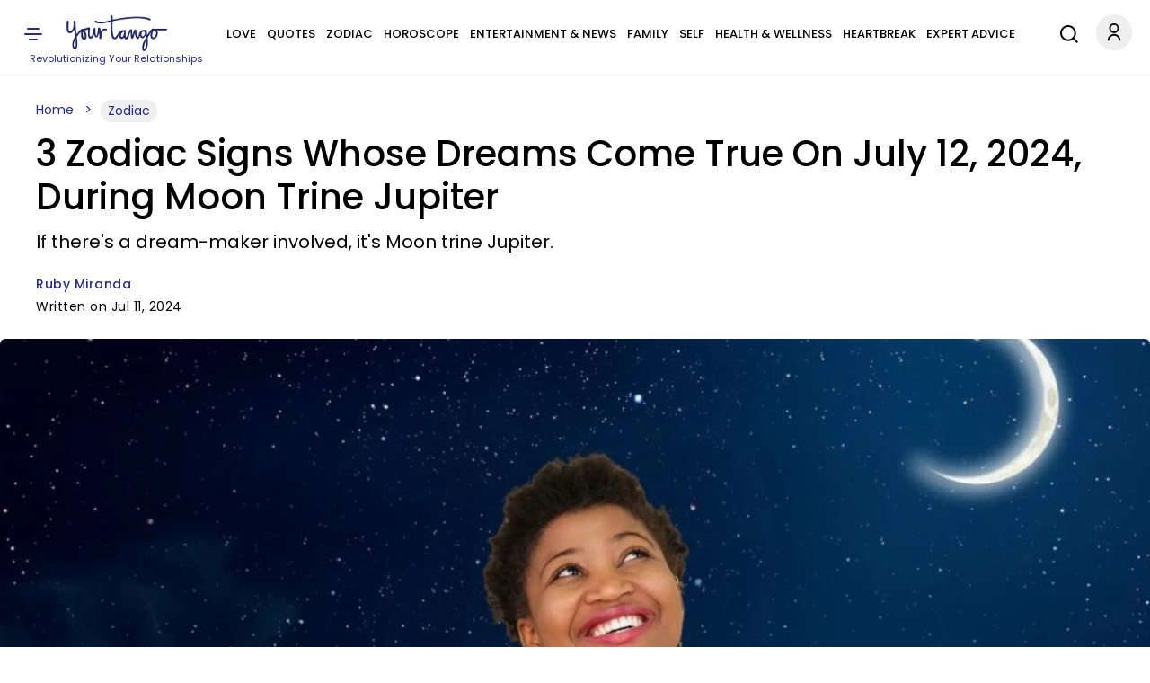

--- FILE ---
content_type: application/javascript
request_url: https://www.yourtango.com/yt_prebid.js?d=20251221
body_size: 1904
content:
if(yt_ads_data.normal !== 1){
(function () {
	function ytShowHouseAds(ytHouseAdsSlotsArray){
		const creativesLeaderboard = [
		  { img: "https://www.yourtango.com/sites/default/files/image_blog/2025-12/ryan-dusick-728x90.png", url: "https://youtu.be/_WJY2iKzJf4?utm_source=AC&utm_medium=housead&utm_campaign=gettingopenpodcast" },
		  { img: "https://www.yourtango.com/sites/default/files/image_blog/2025-12/joe-kort-728x90.png", url: "https://youtu.be/mAa54Ghj5HQ?utm_source=AC&utm_medium=housead&utm_campaign=gettingopenpodcast" },
		  { img: "https://www.yourtango.com/sites/default/files/image_blog/2025-12/alexandra-solomon-728x90.png", url: "https://youtu.be/kBybxRhJQbs?utm_source=AC&utm_medium=housead&utm_campaign=gettingopenpodcast" },
		  { img: "https://www.yourtango.com/sites/default/files/image_blog/2025-12/destini-ann-davis-728x90.png", url: "https://youtu.be/7vPG8KYiqEA?utm_source=AC&utm_medium=housead&utm_campaign=gettingopenpodcast" },
		  { img: "https://www.yourtango.com/sites/default/files/image_blog/2025-12/sabrina-zohar-728x90.png", url: "https://youtu.be/qdBF2PsylaI?utm_source=AC&utm_medium=housead&utm_campaign=gettingopenpodcast" },
		  { img: "https://www.yourtango.com/sites/default/files/image_blog/2025-12/logan-cohen-728x90.png", url: "https://youtu.be/os9yEXNYp-w?utm_source=AC&utm_medium=housead&utm_campaign=gettingopenpodcast" },
		  { img: "https://www.yourtango.com/sites/default/files/image_blog/2025-12/jesse-lebeau-728x90.png", url: "https://youtu.be/ccLF7fa21EM?utm_source=AC&utm_medium=housead&utm_campaign=gettingopenpodcast" },
		  { img: "https://www.yourtango.com/sites/default/files/image_blog/2025-12/destini-ann-davis-728x90.png", url: "https://youtu.be/ZISsyDBbSEk?utm_source=AC&utm_medium=housead&utm_campaign=gettingopenpodcast" },
		  { img: "https://www.yourtango.com/sites/default/files/image_blog/2025-12/marriage-breakthru-728x90-4.jpeg", url: "https://www.yourtango.com/lasting-marriage-relationship-class?utm_source=AC&utm_medium=house&utm_campaign=breakthru" },
		  { img: "https://www.yourtango.com/sites/default/files/image_blog/2025-12/driftapart-728x90-6.jpeg", url: "https://www.yourtango.com/lasting-marriage-relationship-class?utm_source=AC&utm_medium=house&utm_campaign=driftapart" }
		];
		const creativesBox = [
		  { img: "https://www.yourtango.com/sites/default/files/image_blog/2025-12/ryan-dusick-300x250.png", url: "https://youtu.be/_WJY2iKzJf4?utm_source=AC&utm_medium=housead&utm_campaign=gettingopenpodcast" },
		  { img: "https://www.yourtango.com/sites/default/files/image_blog/2025-12/joe-kort-300x250.png", url: "https://youtu.be/mAa54Ghj5HQ?utm_source=AC&utm_medium=housead&utm_campaign=gettingopenpodcast" },
		  { img: "https://www.yourtango.com/sites/default/files/image_blog/2025-12/alexandra-solomon-300x250.png", url: "https://youtu.be/kBybxRhJQbs?utm_source=AC&utm_medium=housead&utm_campaign=gettingopenpodcast" },
		  { img: "https://www.yourtango.com/sites/default/files/image_blog/2025-12/destini-ann-davis-300x250.png", url: "https://youtu.be/7vPG8KYiqEA?utm_source=AC&utm_medium=housead&utm_campaign=gettingopenpodcast" },
		  { img: "https://www.yourtango.com/sites/default/files/image_blog/2025-12/sabrina-zohar-300x250.png", url: "https://youtu.be/qdBF2PsylaI?utm_source=AC&utm_medium=housead&utm_campaign=gettingopenpodcast" },
		  { img: "https://www.yourtango.com/sites/default/files/image_blog/2025-12/logan-cohen-300x250.png", url: "https://youtu.be/os9yEXNYp-w?utm_source=AC&utm_medium=housead&utm_campaign=gettingopenpodcast" },
		  { img: "https://www.yourtango.com/sites/default/files/image_blog/2025-12/jesse-lebeau-300x250.png", url: "https://youtu.be/ccLF7fa21EM?utm_source=AC&utm_medium=housead&utm_campaign=gettingopenpodcast" },
		  { img: "https://www.yourtango.com/sites/default/files/image_blog/2025-12/dr-shefali-300x250.png", url: "https://youtu.be/ZISsyDBbSEk?utm_source=AC&utm_medium=housead&utm_campaign=gettingopenpodcast" },
		  { img: "https://www.yourtango.com/sites/default/files/image_blog/2025-12/mc-marriage-breakthru-300x250.jpeg", url: "https://www.yourtango.com/lasting-marriage-relationship-class?utm_source=AC&utm_medium=house&utm_campaign=breakthru" },
		  { img: "https://www.yourtango.com/sites/default/files/image_blog/2025-12/mc-bettercomm-300x250.jpeg", url: "https://www.yourtango.com/lasting-marriage-relationship-class?utm_source=AC&utm_medium=house&utm_campaign=bettercomm" },
		  { img: "https://www.yourtango.com/sites/default/files/image_blog/2025-12/mc-driftapart-300x250.jpeg", url: "https://www.yourtango.com/lasting-marriage-relationship-class?utm_source=AC&utm_medium=house&utm_campaign=driftapart" },
		  { img: "https://www.yourtango.com/sites/default/files/image_blog/2025-12/mc-strongercomm-300x250.jpeg", url: "https://www.yourtango.com/lasting-marriage-relationship-class?utm_source=AC&utm_medium=house&utm_campaign=strongercomm" },
		  { img: "https://www.yourtango.com/sites/default/files/image_blog/2025-12/mc-therapy-300x250.jpeg", url: "https://www.yourtango.com/lasting-marriage-relationship-class?utm_source=AC&utm_medium=house&utm_campaign=therapy" }
		];
		for (let i = 0; i < ytHouseAdsSlotsArray.length; i++) {
			const slotId = ytHouseAdsSlotsArray[i];
			if (!slotId) continue;			
			const adSlotDiv = document.getElementById(slotId);
			if(!adSlotDiv){
			  ytHouseAdsSlotsArray[i] = "";
			  continue;
			}
			const isLeaderboard = slotId.startsWith("leaderboard");
			const creatives = isLeaderboard ? creativesLeaderboard : creativesBox;
			const rnd = Math.floor(Math.random() * creatives.length);

			adSlotDiv.innerHTML = `<a href="${creatives[rnd].url}" target="_blank" rel="nofollow sponsored noreferrer noopener">
			  <img loading="lazy"
				   src="${creatives[rnd].img}"
				   width="${isLeaderboard ? 728 : 300}"
				   height="${isLeaderboard ? 90 : 250}"
				   alt="Advertisement"
				   class="img-fluid${isLeaderboard ? ' yt-house-ads' : ''}">
			</a>`;	
		}
	}
	var ytHouseAdsSlotsArrayMain = ["leaderboard-1", "leaderboard-2", "leaderboard-3", "box-1", "box-2", "box-3", "box-4", "box-5", "box-6", "box-7", "box-8", "box-9", "box-10", "box-11", "box-12", "box-13", "box-14", "box-15", "box-16", "box-17", "box-18", "box-19", "box-20", "box-21", "box-22", "box-23", "box-24", "box-25", "box-26", "box-27", "box-28", "box-29", "box-30", "box-300"];
	ytShowHouseAds(ytHouseAdsSlotsArrayMain);
	window.goThroughArticleInfiniteScrollSlots = function(nid, yt_prebid_scroll_kv_obj, yt_scroll_ads_data, url){
		var ytHouseAdsSlotsArrayScroll = ["leaderboard-1", "box-1", "box-2", "box-3", "box-4", "box-5", "box-6", "box-7", "box-8", "box-9", "box-10", "box-11", "box-12", "box-13", "box-14", "box-15", "box-16", "box-17", "box-18", "box-19", "box-20", "box-21", "box-22", "box-23", "box-24", "box-25", "box-26", "box-27", "box-28", "box-29", "box-30"];
		ytHouseAdsSlotsArrayScroll.forEach((v, i, a) => a[i] = v + "-" +nid);
		ytShowHouseAds(ytHouseAdsSlotsArrayScroll);
	}
})();
} else {
yt_prebid_kv_obj += '.setTargeting("amp", ["0"])';
var yt_ads_targetting_obj = {};
function yt_ads_set_targeting(k, v){
  yt_ads_targetting_obj[k] = v;
}
var yt_prebid_kv_obj_updated = yt_prebid_kv_obj.replaceAll(".setTargeting", ";yt_ads_set_targeting");
yt_prebid_kv_obj_updated = yt_prebid_kv_obj_updated.substring(1);
eval(yt_prebid_kv_obj_updated);
//console.log(yt_ads_targetting_obj);

var yt_ads_page_data_obj = {}
yt_ads_page_data_obj['ac'] = ((yt_ads_data.normal !== 1)?true:false);
if(yt_ads_targetting_obj.hasOwnProperty("page_type")){
	yt_ads_page_data_obj['page_type'] = yt_ads_targetting_obj.page_type[0];
}
yt_ads_page_data_obj['url'] = window.location.protocol + "//" + window.location.host + window.location.pathname;

var yt_ads_contextual_data_obj = {}
if(yt_ads_targetting_obj.hasOwnProperty("article_category")){
	yt_ads_contextual_data_obj['article_category'] = yt_ads_targetting_obj.article_category;
}
if(yt_ads_targetting_obj.hasOwnProperty("article_keyword")){
	yt_ads_contextual_data_obj['keywords'] = yt_ads_targetting_obj.article_keyword;
}

function load_yt_ads_lib(url) {
    var r = document.createElement('script');
    r.async = "true";
    r.src = url;
    var s = document.getElementsByTagName('script')[0];
    s.parentNode.insertBefore(r, s);
}
load_yt_ads_lib("https://securepubads.g.doubleclick.net/tag/js/gpt.js");
load_yt_ads_lib("https://prod.adspsp.com/adb.4683849.min.js");

window.AdBridg = window.AdBridg || { cmd: [] };
window.googletag = window.googletag || { cmd: [] };
window.AdBridg.cmd.push({
	action: "spa_pv_initialize",
	config: {
		page_data: yt_ads_page_data_obj,
		contextual_data: yt_ads_contextual_data_obj,
	},
	targeting: yt_ads_targetting_obj
});



var adAdhesive = [];
var adAdhesive_1 = [];

window.goThroughArticleInfiniteScrollSlots = function(nid, yt_prebid_scroll_kv_obj, yt_scroll_ads_data, url){
  adAdhesive.push("adhesive-"+nid);
  yt_prebid_scroll_kv_obj += '.setTargeting("amp", ["0"])';
  var yt_ads_targetting_obj_scroll = {};
  function yt_ads_set_targeting_scroll(k, v){
    yt_ads_targetting_obj_scroll[k] = v;
  }
  var yt_ads_targetting_obj_scroll_updated = yt_prebid_scroll_kv_obj.replaceAll(".setTargeting", ";yt_ads_set_targeting_scroll");
  yt_ads_targetting_obj_scroll_updated = yt_ads_targetting_obj_scroll_updated.substring(1);
  eval(yt_ads_targetting_obj_scroll_updated);
  //console.log(yt_ads_targetting_obj);
  
  var yt_ads_page_data_obj_scroll = {}
  yt_ads_page_data_obj_scroll['ac'] = ((yt_scroll_ads_data.normal !== 1)?true:false);
  yt_ads_page_data_obj_scroll['content_key'] = "content-wrapper-"+nid;
  if(yt_ads_targetting_obj_scroll.hasOwnProperty("page_type")){
	yt_ads_page_data_obj_scroll['page_type'] = yt_ads_targetting_obj_scroll.page_type[0];
  }
  yt_ads_page_data_obj_scroll['url'] = url;

  var yt_ads_contextual_data_obj_scroll = {}
  if(yt_ads_targetting_obj_scroll.hasOwnProperty("article_category")){
	yt_ads_contextual_data_obj_scroll['article_category'] = yt_ads_targetting_obj_scroll.article_category;
  }
  if(yt_ads_targetting_obj_scroll.hasOwnProperty("article_keyword")){
	yt_ads_contextual_data_obj_scroll['keywords'] = yt_ads_targetting_obj_scroll.article_keyword;
  }
  
  window.AdBridg.cmd.push({
	action: "cs_initialize",
	config: {
		page_data: yt_ads_page_data_obj_scroll,
		contextual_data: yt_ads_contextual_data_obj_scroll,
	},
	targeting: yt_ads_targetting_obj_scroll
  });
  
	// JS for keep reading link.
	var keep_reading_links_ad = document.querySelectorAll("#content-wrapper-" + nid + " .scroll-article-keep-reading-link");
	for (let i of keep_reading_links_ad) {
	  i.addEventListener("click", (e) => {
		e.preventDefault();
		var nid_ad = e.target.getAttribute('data-nid');
		expand_scroll_article_adbridg(nid_ad);
	  });
	}
}
function expand_scroll_article_adbridg(nid){
	window.AdBridg.cmd.push({
		action: "yt_expanded_content",
		context: {
			article_key: "content-wrapper-"+nid
		}
	});
}
}
